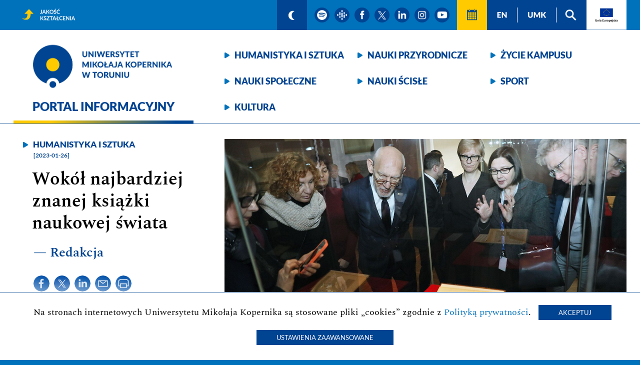

--- FILE ---
content_type: text/html; charset=UTF-8
request_url: https://portal.umk.pl/pl/article/wokol-najbardziej-znanej-ksiazki-naukowej-swiata
body_size: 52164
content:
<!doctype html>
<html lang="pl">

<head>
    <meta charset="utf-8">
    <meta name="viewport" content="width=device-width, initial-scale=1">
        <title>Wokół najbardziej znanej książki naukowej świata - Portal informacyjny - Uniwersytet Mikołaja Kopernika w Toruniu</title>
    <meta name="description" content="Wokół najbardziej znanej książki naukowej świata - Portal informacyjny, Uniwersytet Mikołaja Kopernika w Toruniu.">
    <meta name="robots" content="all">
    <meta name="google-site-verification" content="ZKhZFefFULyqorLWl5IybhOcdaIRf6JhvRar7FcyPOA" />
    <link rel="shortcut icon" href="/images/logo-umk-32.png" type="image/x-icon">
    <link rel="icon" href="/images/logo-umk-32.png" type="image/x-icon">
        <meta property="og:url" content="https://portal.umk.pl/pl/article/wokol-najbardziej-znanej-ksiazki-naukowej-swiata?utm_source=og&utm_medium=share&utm_campaign=wokol-najbardziej-1485" />
    <meta property="og:type" content="article" />
    <meta property="og:title" content="Wokół najbardziej znanej książki naukowej świata" />
    <meta property="og:description" content="Wokół najbardziej znanej książki naukowej świata" />
    <meta property="og:image" content="https://portal.umk.pl/uploads/wystawawokolderevolutionibuswratuszu-portal2.jpg" />
            <meta name="facebook-domain-verification" content="pmjr3koxrwq5a3hpfb44wpjlehgq3j" />
    
                <link href="/css/fontawesome/css/fontawesome-all.min.css" rel="stylesheet">
        <link rel="stylesheet" href="/css/styles.css?t=22085823">
            
    <link rel="stylesheet" href="/lib_js/tobi/css/tobi.css">

                                                                        

            
        
            

</head>

<body>
<ul class="skip-links">
    <li><a href="#ta11y">Przeskocz do narzędzi wspomagających</a></li>
    <li><a href="#nav">Przeskocz do menu kategorii</a></li>
    <li><a href="#main">Przeskocz do treści strony</a></li>
</ul>


<div id="pasek_gorny">
    <nav>

                	                                            
        <a id="doskonalosc" href="https://jakosc.umk.pl" ><img src="/images/ikonka-jakosc.png" alt="Jakość kształcenia"></a>

        <a id="ta11y"></a>
        <a class="ikonka granat" href="?mode=dark" ><img src="/images/ikonka-ksiezyc.png" alt="włącz tryb ciemny"></a>
        <!--a class="ikonka granat" href="/pl/page/for-hearing-impaired"><img src="/images/ikonka-ucho.png" alt="Strona dla niedosłyszących"></a-->
                <a class="ikonka kolo" target="_blank" href="https://open.spotify.com/show/5HUIwfiXfM0kKV719qbglW"><img src="/images/ikonka-spotify.png" alt="podcast spotify"></a>
        <a class="ikonka kolo" target="_blank" href="https://podcasts.google.com/feed/aHR0cHM6Ly9hbmNob3IuZm0vcy9kYWM4MWU4NC9wb2RjYXN0L3Jzcw?sa=X&ved=0CAIQ9sEGahcKEwjA3aH52-z-AhUAAAAAHQAAAAAQLw"><img src="/images/ikonka-google-podcasts.png" alt="podcast google"></a>
                <a class="ikonka kolo" target="_blank" href="https://pl-pl.facebook.com/UniwersytetMikolajaKopernika"><img src="/images/ikonka-facebook.png" alt="strona na facebook'u"></a>
        <a class="ikonka kolo" target="_blank" href="https://twitter.com/UMK_Torun"><img src="/images/ikonka-x.png" alt="strona na twitterze"></a>
        <a class="ikonka kolo" target="_blank" href="https://www.linkedin.com/school/uniwersytet-mikolaja-kopernika-w-toruniu/"><img src="/images/ikonka-linkedin.png" alt="strona na linkedin"></a>
        <a class="ikonka kolo" target="_blank" href="https://www.instagram.com/umktorun/"><img src="/images/ikonka-instagram.png" alt="strona na instagramie"></a>
        <a class="ikonka kolo" target="_blank" href="https://www.youtube.com/c/UMKTV-youtube"><img src="/images/ikonka-youtube.png" alt="kanał youtube"></a>
        <a class="ikonka kalendarz" href="/pl/events"><img src="/images/ikonka-kalendarz.png" alt="Wydarzenia"></a>
        <a class="ikonka granat kreska" href="/en"><img lang="en" src="/images/ikonka-en.png" alt="english version"></a>
        <a class="ikonka granat kreska" href="https://www.umk.pl"><img lang="en" src="/images/ikonka-umk.png" alt="Uniwersytet Mikołaja Kopernika w Toruniu"></a>
        <a class="ikonka granat" href="/pl/page/search"><img src="/images/ikonka-lupa.png" alt="szukaj"></a>
        <a id="ikonka_UE" href="#UE"><img src="/images/ikonka-UE-pl.png" alt="Unia Europejska"></a>
    </nav>
</div>
<header>
    <div>
        <div id="winieta">
            <a id="umk" href="https://portal.umk.pl/"><img id="logo" src="/images/logo-umk-pl.png" alt="Uniwersytet Mikołaja Kopernika w Toruniu" title="Logo Uniwersytet Mikołaja Kopernika w Toruniu">
                                    <strong class="h1">Portal informacyjny</strong>
                            </a>
        </div>
        <nav>
            <div id="nav">
                <a href="/pl/category/humanities-and-arts">Humanistyka i&nbsp;sztuka</a>
                <a href="/pl/category/natural-sciences">Nauki przyrodnicze</a>
                <a href="/pl/category/campus-life">Życie kampusu</a>
                <a href="/pl/category/social-sciences">Nauki społeczne</a>
                <a href="/pl/category/exact-sciences">Nauki ścisłe</a>
                <a href="/pl/category/sports">Sport</a>
                <a href="/pl/category/culture">Kultura</a>
            </div>
        </nav>
    </div>
    <div class="clear"></div>
</header>


<main id="main">

                    <article>
    <section>
                    <img class="zdjecie" src="/uploads/wystawawokolderevolutionibuswratuszu-portal2.jpg" alt="Dla szerokiej publiczności wystawa będzie otwarta od 22 lutego do 7 maja 2023 r. Lidzie patrzący na ksiażkkę w gablocie">
        
                <a class="kategoria" href="/pl/category/humanities-and-arts">Humanistyka i sztuka</a>
                <time datetime="2019-10-01">[2023-01-26]</time>
        <h1>Wokół najbardziej znanej książki naukowej świata</h1>
        <div class="autor">&mdash; Redakcja</div>
        <div class="ikonki">
            <a class="icon-share" target="_blank" href="https://www.facebook.com/sharer/sharer.php?u=https://portal.umk.pl/pl/article/wokol-najbardziej-znanej-ksiazki-naukowej-swiata%3Futm_source=facebook%26utm_medium=share%26utm_campaign=wokol-najbardziej-1485" target="_blank"><img src="/images/ikonka-facebook-niebieska.png" alt="udostępnij na facebook"></a>
            <a class="icon-share" target="_blank" href="https://twitter.com/intent/tweet?url=https://portal.umk.pl/pl/article/wokol-najbardziej-znanej-ksiazki-naukowej-swiata%3Futm_source=twitter%26utm_medium=share%26utm_campaign=wokol-najbardziej-1485&text=Wok%C3%B3%C5%82%20najbardziej%20znanej%20ksi%C4%85%C5%BCki%20naukowej%20%C5%9Bwiata"><img src="/images/ikonka-x-niebieska.png" alt="udostępnij na twitterze"></a>
            <a class="icon-share" target="_blank" href="https://www.linkedin.com/sharing/share-offsite/?url=https://portal.umk.pl/pl/article/wokol-najbardziej-znanej-ksiazki-naukowej-swiata%3Futm_source=twitter%26utm_medium=share%26utm_campaign=wokol-najbardziej-1485&text=Wok%C3%B3%C5%82%20najbardziej%20znanej%20ksi%C4%85%C5%BCki%20naukowej%20%C5%9Bwiata"><img src="/images/ikonka-linkedin-niebieska.png" alt="udostępnij na linkedin"></a>
            <a class="icon-share" href="mailto:?Subject=Wok%C3%B3%C5%82%20najbardziej%20znanej%20ksi%C4%85%C5%BCki%20naukowej%20%C5%9Bwiata&Body=https://portal.umk.pl/pl/article/wokol-najbardziej-znanej-ksiazki-naukowej-swiata?utm_source=mail%26utm_medium=share%26utm_campaign=wokol-najbardziej-1485"><img src="/images/ikonka-mail-niebieska.png" alt="wyślij mailem"></a>
            <a class="icon-share" href="javascript:window.print()"><img src="/images/ikonka-druk-niebieska.png" alt="wydrukuj"></a>
        </div>

    </section>
        <div class="pod-zdjeciem" aria-hidden="true">
        <div class="podpis-pod-zdjeciem">Dla szerokiej publiczności wystawa będzie otwarta od 22 lutego do 7 maja 2023 r.</div>
        <div class="autor-pod-zdjeciem">fot. Andrzej Romański</div>
    </div>
        <p class="lead">Obchodom 550. rocznicy urodzin Mikołaja Kopernika towarzyszy wystawa <span style="outline: currentcolor none medium;">"Ze wszech ksiąg najbardziej godna przeczytania... Wok&oacute;ł <em>De revolutionibus</em>", wsp&oacute;łorganizowana przez Bibliotekę Uniwersytecką.</span></p>
    <div class="field field-name-body field-type-text-with-summary field-label-above" style="outline: currentcolor none medium;">
<div class="field-items" style="outline: currentcolor none medium;">
<div class="field-item even" style="outline: currentcolor none medium;">
<p style="outline: currentcolor none medium;">Na wystawę, kt&oacute;ra gości we wnętrzach Ratusza Staromiejskiego w Toruniu, złożyły się najstarsze wydania dzieła Kopernika <em>De revolutionibus&hellip;</em>, w tym dwa pierwsze wydania norymberskie z 1543 r. Ponadto zaprezentowana została duża liczba bardzo cennych inkunabuł&oacute;w i starodruk&oacute;w, ilustrujących kontekst powstania dzieła życia astronoma <em>De revolutionibus orbium coelestium</em>, a także bogaty wyb&oacute;r r&oacute;żnych XX- wiecznych wydań najbardziej znanej książki naukowej na świecie. Całość zamyka bogaty pokaz grafik prezentujących ikonografię kopernikańską.</p>
<figure class="image"><img src="/uploads/img9678.jpg" alt="" />
<figcaption>Księga "De revolutionibus" zawiera wykład heliocentrycznej i heliostatycznej budowy wszechświata<br /><mark>fot. Andrzej Romański</mark></figcaption>
</figure>
<p>Ekspozycja jest prezentowana na dziedzińcu oraz w reprezentacyjnych salach toruńskiego Ratusza Staromiejskiego od 19 lutego &ndash; dla gości Światowego Kongresu Kopernikańskiego, a dla szerokiej publiczności &ndash; od 22 lutego do 7 maja 2023 r. Przygotowany został r&oacute;wnież katalog "Ze wszech ksiąg najbardziej godna przeczytania&hellip; Wok&oacute;ł De revolutionibus Mikołaja Kopernika" (Wydawnictwo Naukowe UMK, Toruń 2023).</p>
<p>Ekspozycja jest koprodukcją Muzeum Okręgowego w Toruniu, Biblioteki Uniwersyteckiej w Toruniu, Książnicy Kopernikańskiej w Toruniu oraz Archiwum Państwowego w Toruniu.</p>
</div>
</div>
</div>

</article>


    <section class="biale">
        <div class="pudelko">
            <a class="zasady-udostepniania" href="https://www.umk.pl/dla-mediow/zasady-udostepniania-tresci-z-Portalu-Informacyjnego-UMK.pdf"><img src="/images/Zasady-udostepniania-tresci-pl.png" alt="Zasady udostępniania treści"></a>
        </div>
    </section>


            <section class="biale">
            <h2>Galeria</h2>
            <div class="pudelko">
            <ul class="galeria">
                                    <li><a href="/uploads/galleries/176/5d44868.JPG"  class="lightbox"><img src="/uploads/galleries/176/min/5d44868.JPG" alt="Otwarcie wystawy Ze wszech ksiąg najbardziej godna przeczytania...  (18 lutego 2023, Ratusz) [fot. Andrzej Romański] Kliknij, aby powiększyć zdjęcie" caption="Otwarcie wystawy Ze wszech ksiąg najbardziej godna przeczytania...  (18 lutego 2023, Ratusz) [fot. Andrzej Romański]"></a></li><li><a href="/uploads/galleries/176/5d44874.JPG"  class="lightbox"><img src="/uploads/galleries/176/min/5d44874.JPG" alt="Otwarcie wystawy Ze wszech ksiąg najbardziej godna przeczytania...  (18 lutego 2023, Ratusz) [fot. Andrzej Romański] Kliknij, aby powiększyć zdjęcie" caption="Otwarcie wystawy Ze wszech ksiąg najbardziej godna przeczytania...  (18 lutego 2023, Ratusz) [fot. Andrzej Romański]"></a></li><li><a href="/uploads/galleries/176/5d44888.JPG"  class="lightbox"><img src="/uploads/galleries/176/min/5d44888.JPG" alt="Otwarcie wystawy Ze wszech ksiąg najbardziej godna przeczytania...  (18 lutego 2023, Ratusz) [fot. Andrzej Romański] Kliknij, aby powiększyć zdjęcie" caption="Otwarcie wystawy Ze wszech ksiąg najbardziej godna przeczytania...  (18 lutego 2023, Ratusz) [fot. Andrzej Romański]"></a></li><li><a href="/uploads/galleries/176/5d44898.JPG"  class="lightbox"><img src="/uploads/galleries/176/min/5d44898.JPG" alt="Otwarcie wystawy Ze wszech ksiąg najbardziej godna przeczytania...  (18 lutego 2023, Ratusz) [fot. Andrzej Romański] Kliknij, aby powiększyć zdjęcie" caption="Otwarcie wystawy Ze wszech ksiąg najbardziej godna przeczytania...  (18 lutego 2023, Ratusz) [fot. Andrzej Romański]"></a></li><li><a href="/uploads/galleries/176/5d44906.JPG"  class="lightbox"><img src="/uploads/galleries/176/min/5d44906.JPG" alt="Otwarcie wystawy Ze wszech ksiąg najbardziej godna przeczytania...  (18 lutego 2023, Ratusz) [fot. Andrzej Romański] Kliknij, aby powiększyć zdjęcie" caption="Otwarcie wystawy Ze wszech ksiąg najbardziej godna przeczytania...  (18 lutego 2023, Ratusz) [fot. Andrzej Romański]"></a></li><li><a href="/uploads/galleries/176/5d44910.JPG"  class="lightbox"><img src="/uploads/galleries/176/min/5d44910.JPG" alt="Otwarcie wystawy Ze wszech ksiąg najbardziej godna przeczytania...  (18 lutego 2023, Ratusz) [fot. Andrzej Romański] Kliknij, aby powiększyć zdjęcie" caption="Otwarcie wystawy Ze wszech ksiąg najbardziej godna przeczytania...  (18 lutego 2023, Ratusz) [fot. Andrzej Romański]"></a></li><li><a href="/uploads/galleries/176/5d44915.JPG"  class="lightbox"><img src="/uploads/galleries/176/min/5d44915.JPG" alt="Otwarcie wystawy Ze wszech ksiąg najbardziej godna przeczytania...  (18 lutego 2023, Ratusz) [fot. Andrzej Romański] Kliknij, aby powiększyć zdjęcie" caption="Otwarcie wystawy Ze wszech ksiąg najbardziej godna przeczytania...  (18 lutego 2023, Ratusz) [fot. Andrzej Romański]"></a></li><li><a href="/uploads/galleries/176/5d44918.JPG"  class="lightbox"><img src="/uploads/galleries/176/min/5d44918.JPG" alt="Otwarcie wystawy Ze wszech ksiąg najbardziej godna przeczytania...  (18 lutego 2023, Ratusz) [fot. Andrzej Romański] Kliknij, aby powiększyć zdjęcie" caption="Otwarcie wystawy Ze wszech ksiąg najbardziej godna przeczytania...  (18 lutego 2023, Ratusz) [fot. Andrzej Romański]"></a></li><li><a href="/uploads/galleries/176/5d44919.JPG"  class="lightbox"><img src="/uploads/galleries/176/min/5d44919.JPG" alt="Otwarcie wystawy Ze wszech ksiąg najbardziej godna przeczytania...  (18 lutego 2023, Ratusz) [fot. Andrzej Romański] Kliknij, aby powiększyć zdjęcie" caption="Otwarcie wystawy Ze wszech ksiąg najbardziej godna przeczytania...  (18 lutego 2023, Ratusz) [fot. Andrzej Romański]"></a></li><li><a href="/uploads/galleries/176/5d44922.JPG"  class="lightbox"><img src="/uploads/galleries/176/min/5d44922.JPG" alt="Otwarcie wystawy Ze wszech ksiąg najbardziej godna przeczytania...  (18 lutego 2023, Ratusz) [fot. Andrzej Romański] Kliknij, aby powiększyć zdjęcie" caption="Otwarcie wystawy Ze wszech ksiąg najbardziej godna przeczytania...  (18 lutego 2023, Ratusz) [fot. Andrzej Romański]"></a></li><li><a href="/uploads/galleries/176/5d44923.JPG"  class="lightbox"><img src="/uploads/galleries/176/min/5d44923.JPG" alt="Otwarcie wystawy Ze wszech ksiąg najbardziej godna przeczytania...  (18 lutego 2023, Ratusz) [fot. Andrzej Romański] Kliknij, aby powiększyć zdjęcie" caption="Otwarcie wystawy Ze wszech ksiąg najbardziej godna przeczytania...  (18 lutego 2023, Ratusz) [fot. Andrzej Romański]"></a></li><li><a href="/uploads/galleries/176/5d44928.JPG"  class="lightbox"><img src="/uploads/galleries/176/min/5d44928.JPG" alt="Otwarcie wystawy Ze wszech ksiąg najbardziej godna przeczytania...  (18 lutego 2023, Ratusz) [fot. Andrzej Romański] Kliknij, aby powiększyć zdjęcie" caption="Otwarcie wystawy Ze wszech ksiąg najbardziej godna przeczytania...  (18 lutego 2023, Ratusz) [fot. Andrzej Romański]"></a></li><li><a href="/uploads/galleries/176/5d44936.JPG"  class="lightbox"><img src="/uploads/galleries/176/min/5d44936.JPG" alt="Otwarcie wystawy Ze wszech ksiąg najbardziej godna przeczytania...  (18 lutego 2023, Ratusz) [fot. Andrzej Romański] Kliknij, aby powiększyć zdjęcie" caption="Otwarcie wystawy Ze wszech ksiąg najbardziej godna przeczytania...  (18 lutego 2023, Ratusz) [fot. Andrzej Romański]"></a></li><li><a href="/uploads/galleries/176/5d44938.JPG"  class="lightbox"><img src="/uploads/galleries/176/min/5d44938.JPG" alt="Otwarcie wystawy Ze wszech ksiąg najbardziej godna przeczytania...  (18 lutego 2023, Ratusz) [fot. Andrzej Romański] Kliknij, aby powiększyć zdjęcie" caption="Otwarcie wystawy Ze wszech ksiąg najbardziej godna przeczytania...  (18 lutego 2023, Ratusz) [fot. Andrzej Romański]"></a></li><li><a href="/uploads/galleries/176/5d44940.JPG"  class="lightbox"><img src="/uploads/galleries/176/min/5d44940.JPG" alt="Otwarcie wystawy Ze wszech ksiąg najbardziej godna przeczytania...  (18 lutego 2023, Ratusz) [fot. Andrzej Romański] Kliknij, aby powiększyć zdjęcie" caption="Otwarcie wystawy Ze wszech ksiąg najbardziej godna przeczytania...  (18 lutego 2023, Ratusz) [fot. Andrzej Romański]"></a></li><li><a href="/uploads/galleries/176/5d44943.JPG"  class="lightbox"><img src="/uploads/galleries/176/min/5d44943.JPG" alt="Otwarcie wystawy Ze wszech ksiąg najbardziej godna przeczytania...  (18 lutego 2023, Ratusz) [fot. Andrzej Romański] Kliknij, aby powiększyć zdjęcie" caption="Otwarcie wystawy Ze wszech ksiąg najbardziej godna przeczytania...  (18 lutego 2023, Ratusz) [fot. Andrzej Romański]"></a></li><li><a href="/uploads/galleries/176/5d44945.JPG"  class="lightbox"><img src="/uploads/galleries/176/min/5d44945.JPG" alt="Otwarcie wystawy Ze wszech ksiąg najbardziej godna przeczytania...  (18 lutego 2023, Ratusz) [fot. Andrzej Romański] Kliknij, aby powiększyć zdjęcie" caption="Otwarcie wystawy Ze wszech ksiąg najbardziej godna przeczytania...  (18 lutego 2023, Ratusz) [fot. Andrzej Romański]"></a></li><li><a href="/uploads/galleries/176/5d44949.JPG"  class="lightbox"><img src="/uploads/galleries/176/min/5d44949.JPG" alt="Otwarcie wystawy Ze wszech ksiąg najbardziej godna przeczytania...  (18 lutego 2023, Ratusz) [fot. Andrzej Romański] Kliknij, aby powiększyć zdjęcie" caption="Otwarcie wystawy Ze wszech ksiąg najbardziej godna przeczytania...  (18 lutego 2023, Ratusz) [fot. Andrzej Romański]"></a></li><li><a href="/uploads/galleries/176/5d44950.JPG"  class="lightbox"><img src="/uploads/galleries/176/min/5d44950.JPG" alt="Otwarcie wystawy Ze wszech ksiąg najbardziej godna przeczytania...  (18 lutego 2023, Ratusz) [fot. Andrzej Romański] Kliknij, aby powiększyć zdjęcie" caption="Otwarcie wystawy Ze wszech ksiąg najbardziej godna przeczytania...  (18 lutego 2023, Ratusz) [fot. Andrzej Romański]"></a></li><li><a href="/uploads/galleries/176/5d44954.JPG"  class="lightbox"><img src="/uploads/galleries/176/min/5d44954.JPG" alt="Otwarcie wystawy Ze wszech ksiąg najbardziej godna przeczytania...  (18 lutego 2023, Ratusz) [fot. Andrzej Romański] Kliknij, aby powiększyć zdjęcie" caption="Otwarcie wystawy Ze wszech ksiąg najbardziej godna przeczytania...  (18 lutego 2023, Ratusz) [fot. Andrzej Romański]"></a></li><li><a href="/uploads/galleries/176/5d44962.JPG"  class="lightbox"><img src="/uploads/galleries/176/min/5d44962.JPG" alt="Otwarcie wystawy Ze wszech ksiąg najbardziej godna przeczytania...  (18 lutego 2023, Ratusz) [fot. Andrzej Romański] Kliknij, aby powiększyć zdjęcie" caption="Otwarcie wystawy Ze wszech ksiąg najbardziej godna przeczytania...  (18 lutego 2023, Ratusz) [fot. Andrzej Romański]"></a></li><li><a href="/uploads/galleries/176/5d44965.JPG"  class="lightbox"><img src="/uploads/galleries/176/min/5d44965.JPG" alt="Otwarcie wystawy Ze wszech ksiąg najbardziej godna przeczytania...  (18 lutego 2023, Ratusz) [fot. Andrzej Romański] Kliknij, aby powiększyć zdjęcie" caption="Otwarcie wystawy Ze wszech ksiąg najbardziej godna przeczytania...  (18 lutego 2023, Ratusz) [fot. Andrzej Romański]"></a></li><li><a href="/uploads/galleries/176/5d44967.JPG"  class="lightbox"><img src="/uploads/galleries/176/min/5d44967.JPG" alt="Otwarcie wystawy Ze wszech ksiąg najbardziej godna przeczytania...  (18 lutego 2023, Ratusz) [fot. Andrzej Romański] Kliknij, aby powiększyć zdjęcie" caption="Otwarcie wystawy Ze wszech ksiąg najbardziej godna przeczytania...  (18 lutego 2023, Ratusz) [fot. Andrzej Romański]"></a></li><li><a href="/uploads/galleries/176/5d44976.JPG"  class="lightbox"><img src="/uploads/galleries/176/min/5d44976.JPG" alt="Otwarcie wystawy Ze wszech ksiąg najbardziej godna przeczytania...  (18 lutego 2023, Ratusz) [fot. Andrzej Romański] Kliknij, aby powiększyć zdjęcie" caption="Otwarcie wystawy Ze wszech ksiąg najbardziej godna przeczytania...  (18 lutego 2023, Ratusz) [fot. Andrzej Romański]"></a></li><li><a href="/uploads/galleries/176/5d44985.JPG"  class="lightbox"><img src="/uploads/galleries/176/min/5d44985.JPG" alt="Otwarcie wystawy Ze wszech ksiąg najbardziej godna przeczytania...  (18 lutego 2023, Ratusz) [fot. Andrzej Romański] Kliknij, aby powiększyć zdjęcie" caption="Otwarcie wystawy Ze wszech ksiąg najbardziej godna przeczytania...  (18 lutego 2023, Ratusz) [fot. Andrzej Romański]"></a></li><li><a href="/uploads/galleries/176/5d44995.JPG"  class="lightbox"><img src="/uploads/galleries/176/min/5d44995.JPG" alt="Otwarcie wystawy Ze wszech ksiąg najbardziej godna przeczytania...  (18 lutego 2023, Ratusz) [fot. Andrzej Romański] Kliknij, aby powiększyć zdjęcie" caption="Otwarcie wystawy Ze wszech ksiąg najbardziej godna przeczytania...  (18 lutego 2023, Ratusz) [fot. Andrzej Romański]"></a></li><li><a href="/uploads/galleries/176/5d44997.JPG"  class="lightbox"><img src="/uploads/galleries/176/min/5d44997.JPG" alt="Otwarcie wystawy Ze wszech ksiąg najbardziej godna przeczytania...  (18 lutego 2023, Ratusz) [fot. Andrzej Romański] Kliknij, aby powiększyć zdjęcie" caption="Otwarcie wystawy Ze wszech ksiąg najbardziej godna przeczytania...  (18 lutego 2023, Ratusz) [fot. Andrzej Romański]"></a></li><li><a href="/uploads/galleries/176/5d44999.JPG"  class="lightbox"><img src="/uploads/galleries/176/min/5d44999.JPG" alt="Otwarcie wystawy Ze wszech ksiąg najbardziej godna przeczytania...  (18 lutego 2023, Ratusz) [fot. Andrzej Romański] Kliknij, aby powiększyć zdjęcie" caption="Otwarcie wystawy Ze wszech ksiąg najbardziej godna przeczytania...  (18 lutego 2023, Ratusz) [fot. Andrzej Romański]"></a></li><li><a href="/uploads/galleries/176/5d45003.JPG"  class="lightbox"><img src="/uploads/galleries/176/min/5d45003.JPG" alt="Otwarcie wystawy Ze wszech ksiąg najbardziej godna przeczytania...  (18 lutego 2023, Ratusz) [fot. Andrzej Romański] Kliknij, aby powiększyć zdjęcie" caption="Otwarcie wystawy Ze wszech ksiąg najbardziej godna przeczytania...  (18 lutego 2023, Ratusz) [fot. Andrzej Romański]"></a></li><li><a href="/uploads/galleries/176/5d45006.JPG"  class="lightbox"><img src="/uploads/galleries/176/min/5d45006.JPG" alt="Otwarcie wystawy Ze wszech ksiąg najbardziej godna przeczytania...  (18 lutego 2023, Ratusz) [fot. Andrzej Romański] Kliknij, aby powiększyć zdjęcie" caption="Otwarcie wystawy Ze wszech ksiąg najbardziej godna przeczytania...  (18 lutego 2023, Ratusz) [fot. Andrzej Romański]"></a></li><li><a href="/uploads/galleries/176/5d45014.JPG"  class="lightbox"><img src="/uploads/galleries/176/min/5d45014.JPG" alt="Otwarcie wystawy Ze wszech ksiąg najbardziej godna przeczytania...  (18 lutego 2023, Ratusz) [fot. Andrzej Romański] Kliknij, aby powiększyć zdjęcie" caption="Otwarcie wystawy Ze wszech ksiąg najbardziej godna przeczytania...  (18 lutego 2023, Ratusz) [fot. Andrzej Romański]"></a></li><li><a href="/uploads/galleries/176/5d45015.JPG"  class="lightbox"><img src="/uploads/galleries/176/min/5d45015.JPG" alt="Otwarcie wystawy Ze wszech ksiąg najbardziej godna przeczytania...  (18 lutego 2023, Ratusz) [fot. Andrzej Romański] Kliknij, aby powiększyć zdjęcie" caption="Otwarcie wystawy Ze wszech ksiąg najbardziej godna przeczytania...  (18 lutego 2023, Ratusz) [fot. Andrzej Romański]"></a></li><li><a href="/uploads/galleries/176/5d450172.JPG"  class="lightbox"><img src="/uploads/galleries/176/min/5d450172.JPG" alt="Otwarcie wystawy Ze wszech ksiąg najbardziej godna przeczytania...  (18 lutego 2023, Ratusz) [fot. Andrzej Romański] Kliknij, aby powiększyć zdjęcie" caption="Otwarcie wystawy Ze wszech ksiąg najbardziej godna przeczytania...  (18 lutego 2023, Ratusz) [fot. Andrzej Romański]"></a></li><li><a href="/uploads/galleries/176/5d45030.JPG"  class="lightbox"><img src="/uploads/galleries/176/min/5d45030.JPG" alt="Otwarcie wystawy Ze wszech ksiąg najbardziej godna przeczytania...  (18 lutego 2023, Ratusz) [fot. Andrzej Romański] Kliknij, aby powiększyć zdjęcie" caption="Otwarcie wystawy Ze wszech ksiąg najbardziej godna przeczytania...  (18 lutego 2023, Ratusz) [fot. Andrzej Romański]"></a></li><li><a href="/uploads/galleries/176/5d45033.JPG"  class="lightbox"><img src="/uploads/galleries/176/min/5d45033.JPG" alt="Otwarcie wystawy Ze wszech ksiąg najbardziej godna przeczytania...  (18 lutego 2023, Ratusz) [fot. Andrzej Romański] Kliknij, aby powiększyć zdjęcie" caption="Otwarcie wystawy Ze wszech ksiąg najbardziej godna przeczytania...  (18 lutego 2023, Ratusz) [fot. Andrzej Romański]"></a></li><li><a href="/uploads/galleries/176/5d45044.JPG"  class="lightbox"><img src="/uploads/galleries/176/min/5d45044.JPG" alt="Otwarcie wystawy Ze wszech ksiąg najbardziej godna przeczytania...  (18 lutego 2023, Ratusz) [fot. Andrzej Romański] Kliknij, aby powiększyć zdjęcie" caption="Otwarcie wystawy Ze wszech ksiąg najbardziej godna przeczytania...  (18 lutego 2023, Ratusz) [fot. Andrzej Romański]"></a></li><li><a href="/uploads/galleries/176/5d45050.JPG"  class="lightbox"><img src="/uploads/galleries/176/min/5d45050.JPG" alt="Otwarcie wystawy Ze wszech ksiąg najbardziej godna przeczytania...  (18 lutego 2023, Ratusz) [fot. Andrzej Romański] Kliknij, aby powiększyć zdjęcie" caption="Otwarcie wystawy Ze wszech ksiąg najbardziej godna przeczytania...  (18 lutego 2023, Ratusz) [fot. Andrzej Romański]"></a></li><li><a href="/uploads/galleries/176/5d45056.JPG"  class="lightbox"><img src="/uploads/galleries/176/min/5d45056.JPG" alt="Otwarcie wystawy Ze wszech ksiąg najbardziej godna przeczytania...  (18 lutego 2023, Ratusz) [fot. Andrzej Romański] Kliknij, aby powiększyć zdjęcie" caption="Otwarcie wystawy Ze wszech ksiąg najbardziej godna przeczytania...  (18 lutego 2023, Ratusz) [fot. Andrzej Romański]"></a></li><li><a href="/uploads/galleries/176/5d45057.JPG"  class="lightbox"><img src="/uploads/galleries/176/min/5d45057.JPG" alt="Otwarcie wystawy Ze wszech ksiąg najbardziej godna przeczytania...  (18 lutego 2023, Ratusz) [fot. Andrzej Romański] Kliknij, aby powiększyć zdjęcie" caption="Otwarcie wystawy Ze wszech ksiąg najbardziej godna przeczytania...  (18 lutego 2023, Ratusz) [fot. Andrzej Romański]"></a></li><li><a href="/uploads/galleries/176/5d45058.JPG"  class="lightbox"><img src="/uploads/galleries/176/min/5d45058.JPG" alt="Otwarcie wystawy Ze wszech ksiąg najbardziej godna przeczytania...  (18 lutego 2023, Ratusz) [fot. Andrzej Romański] Kliknij, aby powiększyć zdjęcie" caption="Otwarcie wystawy Ze wszech ksiąg najbardziej godna przeczytania...  (18 lutego 2023, Ratusz) [fot. Andrzej Romański]"></a></li><li><a href="/uploads/galleries/176/5d45060.JPG"  class="lightbox"><img src="/uploads/galleries/176/min/5d45060.JPG" alt="Otwarcie wystawy Ze wszech ksiąg najbardziej godna przeczytania...  (18 lutego 2023, Ratusz) [fot. Andrzej Romański] Kliknij, aby powiększyć zdjęcie" caption="Otwarcie wystawy Ze wszech ksiąg najbardziej godna przeczytania...  (18 lutego 2023, Ratusz) [fot. Andrzej Romański]"></a></li><li><a href="/uploads/galleries/176/5d45077.JPG"  class="lightbox"><img src="/uploads/galleries/176/min/5d45077.JPG" alt="Otwarcie wystawy Ze wszech ksiąg najbardziej godna przeczytania...  (18 lutego 2023, Ratusz) [fot. Andrzej Romański] Kliknij, aby powiększyć zdjęcie" caption="Otwarcie wystawy Ze wszech ksiąg najbardziej godna przeczytania...  (18 lutego 2023, Ratusz) [fot. Andrzej Romański]"></a></li><li><a href="/uploads/galleries/176/5d45088.JPG"  class="lightbox"><img src="/uploads/galleries/176/min/5d45088.JPG" alt="Otwarcie wystawy Ze wszech ksiąg najbardziej godna przeczytania...  (18 lutego 2023, Ratusz) [fot. Andrzej Romański] Kliknij, aby powiększyć zdjęcie" caption="Otwarcie wystawy Ze wszech ksiąg najbardziej godna przeczytania...  (18 lutego 2023, Ratusz) [fot. Andrzej Romański]"></a></li><li><a href="/uploads/galleries/176/5d45089.JPG"  class="lightbox"><img src="/uploads/galleries/176/min/5d45089.JPG" alt="Otwarcie wystawy Ze wszech ksiąg najbardziej godna przeczytania...  (18 lutego 2023, Ratusz) [fot. Andrzej Romański] Kliknij, aby powiększyć zdjęcie" caption="Otwarcie wystawy Ze wszech ksiąg najbardziej godna przeczytania...  (18 lutego 2023, Ratusz) [fot. Andrzej Romański]"></a></li><li><a href="/uploads/galleries/176/5d45096.JPG"  class="lightbox"><img src="/uploads/galleries/176/min/5d45096.JPG" alt="Otwarcie wystawy Ze wszech ksiąg najbardziej godna przeczytania...  (18 lutego 2023, Ratusz) [fot. Andrzej Romański] Kliknij, aby powiększyć zdjęcie" caption="Otwarcie wystawy Ze wszech ksiąg najbardziej godna przeczytania...  (18 lutego 2023, Ratusz) [fot. Andrzej Romański]"></a></li><li><a href="/uploads/galleries/176/5d45099.JPG"  class="lightbox"><img src="/uploads/galleries/176/min/5d45099.JPG" alt="Otwarcie wystawy Ze wszech ksiąg najbardziej godna przeczytania...  (18 lutego 2023, Ratusz) [fot. Andrzej Romański] Kliknij, aby powiększyć zdjęcie" caption="Otwarcie wystawy Ze wszech ksiąg najbardziej godna przeczytania...  (18 lutego 2023, Ratusz) [fot. Andrzej Romański]"></a></li><li><a href="/uploads/galleries/176/5d45109.JPG"  class="lightbox"><img src="/uploads/galleries/176/min/5d45109.JPG" alt="Otwarcie wystawy Ze wszech ksiąg najbardziej godna przeczytania...  (18 lutego 2023, Ratusz) [fot. Andrzej Romański] Kliknij, aby powiększyć zdjęcie" caption="Otwarcie wystawy Ze wszech ksiąg najbardziej godna przeczytania...  (18 lutego 2023, Ratusz) [fot. Andrzej Romański]"></a></li><li><a href="/uploads/galleries/176/5d45113.JPG"  class="lightbox"><img src="/uploads/galleries/176/min/5d45113.JPG" alt="Otwarcie wystawy Ze wszech ksiąg najbardziej godna przeczytania...  (18 lutego 2023, Ratusz) [fot. Andrzej Romański] Kliknij, aby powiększyć zdjęcie" caption="Otwarcie wystawy Ze wszech ksiąg najbardziej godna przeczytania...  (18 lutego 2023, Ratusz) [fot. Andrzej Romański]"></a></li><li><a href="/uploads/galleries/176/5d45114.JPG"  class="lightbox"><img src="/uploads/galleries/176/min/5d45114.JPG" alt="Otwarcie wystawy Ze wszech ksiąg najbardziej godna przeczytania...  (18 lutego 2023, Ratusz) [fot. Andrzej Romański] Kliknij, aby powiększyć zdjęcie" caption="Otwarcie wystawy Ze wszech ksiąg najbardziej godna przeczytania...  (18 lutego 2023, Ratusz) [fot. Andrzej Romański]"></a></li><li><a href="/uploads/galleries/176/5d45117.JPG"  class="lightbox"><img src="/uploads/galleries/176/min/5d45117.JPG" alt="Otwarcie wystawy Ze wszech ksiąg najbardziej godna przeczytania...  (18 lutego 2023, Ratusz) [fot. Andrzej Romański] Kliknij, aby powiększyć zdjęcie" caption="Otwarcie wystawy Ze wszech ksiąg najbardziej godna przeczytania...  (18 lutego 2023, Ratusz) [fot. Andrzej Romański]"></a></li><li><a href="/uploads/galleries/176/5d45124.JPG"  class="lightbox"><img src="/uploads/galleries/176/min/5d45124.JPG" alt="Otwarcie wystawy Ze wszech ksiąg najbardziej godna przeczytania...  (18 lutego 2023, Ratusz) [fot. Andrzej Romański] Kliknij, aby powiększyć zdjęcie" caption="Otwarcie wystawy Ze wszech ksiąg najbardziej godna przeczytania...  (18 lutego 2023, Ratusz) [fot. Andrzej Romański]"></a></li><li><a href="/uploads/galleries/176/5d45128.JPG"  class="lightbox"><img src="/uploads/galleries/176/min/5d45128.JPG" alt="Otwarcie wystawy Ze wszech ksiąg najbardziej godna przeczytania...  (18 lutego 2023, Ratusz) [fot. Andrzej Romański] Kliknij, aby powiększyć zdjęcie" caption="Otwarcie wystawy Ze wszech ksiąg najbardziej godna przeczytania...  (18 lutego 2023, Ratusz) [fot. Andrzej Romański]"></a></li><li><a href="/uploads/galleries/176/5d45129.JPG"  class="lightbox"><img src="/uploads/galleries/176/min/5d45129.JPG" alt="Otwarcie wystawy Ze wszech ksiąg najbardziej godna przeczytania...  (18 lutego 2023, Ratusz) [fot. Andrzej Romański] Kliknij, aby powiększyć zdjęcie" caption="Otwarcie wystawy Ze wszech ksiąg najbardziej godna przeczytania...  (18 lutego 2023, Ratusz) [fot. Andrzej Romański]"></a></li><li><a href="/uploads/galleries/176/5d45134.JPG"  class="lightbox"><img src="/uploads/galleries/176/min/5d45134.JPG" alt="Otwarcie wystawy Ze wszech ksiąg najbardziej godna przeczytania...  (18 lutego 2023, Ratusz) [fot. Andrzej Romański] Kliknij, aby powiększyć zdjęcie" caption="Otwarcie wystawy Ze wszech ksiąg najbardziej godna przeczytania...  (18 lutego 2023, Ratusz) [fot. Andrzej Romański]"></a></li><li><a href="/uploads/galleries/176/5d45138.JPG"  class="lightbox"><img src="/uploads/galleries/176/min/5d45138.JPG" alt="Otwarcie wystawy Ze wszech ksiąg najbardziej godna przeczytania...  (18 lutego 2023, Ratusz) [fot. Andrzej Romański] Kliknij, aby powiększyć zdjęcie" caption="Otwarcie wystawy Ze wszech ksiąg najbardziej godna przeczytania...  (18 lutego 2023, Ratusz) [fot. Andrzej Romański]"></a></li><li><a href="/uploads/galleries/176/5d45139.JPG"  class="lightbox"><img src="/uploads/galleries/176/min/5d45139.JPG" alt="Otwarcie wystawy Ze wszech ksiąg najbardziej godna przeczytania...  (18 lutego 2023, Ratusz) [fot. Andrzej Romański] Kliknij, aby powiększyć zdjęcie" caption="Otwarcie wystawy Ze wszech ksiąg najbardziej godna przeczytania...  (18 lutego 2023, Ratusz) [fot. Andrzej Romański]"></a></li><li><a href="/uploads/galleries/176/5d45140.JPG"  class="lightbox"><img src="/uploads/galleries/176/min/5d45140.JPG" alt="Otwarcie wystawy Ze wszech ksiąg najbardziej godna przeczytania...  (18 lutego 2023, Ratusz) [fot. Andrzej Romański] Kliknij, aby powiększyć zdjęcie" caption="Otwarcie wystawy Ze wszech ksiąg najbardziej godna przeczytania...  (18 lutego 2023, Ratusz) [fot. Andrzej Romański]"></a></li><li><a href="/uploads/galleries/176/5d45141.JPG"  class="lightbox"><img src="/uploads/galleries/176/min/5d45141.JPG" alt="Otwarcie wystawy Ze wszech ksiąg najbardziej godna przeczytania...  (18 lutego 2023, Ratusz) [fot. Andrzej Romański] Kliknij, aby powiększyć zdjęcie" caption="Otwarcie wystawy Ze wszech ksiąg najbardziej godna przeczytania...  (18 lutego 2023, Ratusz) [fot. Andrzej Romański]"></a></li><li><a href="/uploads/galleries/176/5d45143.JPG"  class="lightbox"><img src="/uploads/galleries/176/min/5d45143.JPG" alt="Otwarcie wystawy Ze wszech ksiąg najbardziej godna przeczytania...  (18 lutego 2023, Ratusz) [fot. Andrzej Romański] Kliknij, aby powiększyć zdjęcie" caption="Otwarcie wystawy Ze wszech ksiąg najbardziej godna przeczytania...  (18 lutego 2023, Ratusz) [fot. Andrzej Romański]"></a></li><li><a href="/uploads/galleries/176/5d45145.JPG"  class="lightbox"><img src="/uploads/galleries/176/min/5d45145.JPG" alt="Otwarcie wystawy Ze wszech ksiąg najbardziej godna przeczytania...  (18 lutego 2023, Ratusz) [fot. Andrzej Romański] Kliknij, aby powiększyć zdjęcie" caption="Otwarcie wystawy Ze wszech ksiąg najbardziej godna przeczytania...  (18 lutego 2023, Ratusz) [fot. Andrzej Romański]"></a></li><li><a href="/uploads/galleries/176/5d45146.JPG"  class="lightbox"><img src="/uploads/galleries/176/min/5d45146.JPG" alt="Otwarcie wystawy Ze wszech ksiąg najbardziej godna przeczytania...  (18 lutego 2023, Ratusz) [fot. Andrzej Romański] Kliknij, aby powiększyć zdjęcie" caption="Otwarcie wystawy Ze wszech ksiąg najbardziej godna przeczytania...  (18 lutego 2023, Ratusz) [fot. Andrzej Romański]"></a></li><li><a href="/uploads/galleries/176/5d45147.JPG"  class="lightbox"><img src="/uploads/galleries/176/min/5d45147.JPG" alt="Otwarcie wystawy Ze wszech ksiąg najbardziej godna przeczytania...  (18 lutego 2023, Ratusz) [fot. Andrzej Romański] Kliknij, aby powiększyć zdjęcie" caption="Otwarcie wystawy Ze wszech ksiąg najbardziej godna przeczytania...  (18 lutego 2023, Ratusz) [fot. Andrzej Romański]"></a></li><li><a href="/uploads/galleries/176/5d45161.JPG"  class="lightbox"><img src="/uploads/galleries/176/min/5d45161.JPG" alt="Otwarcie wystawy Ze wszech ksiąg najbardziej godna przeczytania...  (18 lutego 2023, Ratusz) [fot. Andrzej Romański] Kliknij, aby powiększyć zdjęcie" caption="Otwarcie wystawy Ze wszech ksiąg najbardziej godna przeczytania...  (18 lutego 2023, Ratusz) [fot. Andrzej Romański]"></a></li><li><a href="/uploads/galleries/176/5d45180.JPG"  class="lightbox"><img src="/uploads/galleries/176/min/5d45180.JPG" alt="Otwarcie wystawy Ze wszech ksiąg najbardziej godna przeczytania...  (18 lutego 2023, Ratusz) [fot. Andrzej Romański] Kliknij, aby powiększyć zdjęcie" caption="Otwarcie wystawy Ze wszech ksiąg najbardziej godna przeczytania...  (18 lutego 2023, Ratusz) [fot. Andrzej Romański]"></a></li><li><a href="/uploads/galleries/176/5d45183.JPG"  class="lightbox"><img src="/uploads/galleries/176/min/5d45183.JPG" alt="Otwarcie wystawy Ze wszech ksiąg najbardziej godna przeczytania...  (18 lutego 2023, Ratusz) [fot. Andrzej Romański] Kliknij, aby powiększyć zdjęcie" caption="Otwarcie wystawy Ze wszech ksiąg najbardziej godna przeczytania...  (18 lutego 2023, Ratusz) [fot. Andrzej Romański]"></a></li><li><a href="/uploads/galleries/176/5d45188.JPG"  class="lightbox"><img src="/uploads/galleries/176/min/5d45188.JPG" alt="Otwarcie wystawy Ze wszech ksiąg najbardziej godna przeczytania...  (18 lutego 2023, Ratusz) [fot. Andrzej Romański] Kliknij, aby powiększyć zdjęcie" caption="Otwarcie wystawy Ze wszech ksiąg najbardziej godna przeczytania...  (18 lutego 2023, Ratusz) [fot. Andrzej Romański]"></a></li><li><a href="/uploads/galleries/176/5d45202.JPG"  class="lightbox"><img src="/uploads/galleries/176/min/5d45202.JPG" alt="Otwarcie wystawy Ze wszech ksiąg najbardziej godna przeczytania...  (18 lutego 2023, Ratusz) [fot. Andrzej Romański] Kliknij, aby powiększyć zdjęcie" caption="Otwarcie wystawy Ze wszech ksiąg najbardziej godna przeczytania...  (18 lutego 2023, Ratusz) [fot. Andrzej Romański]"></a></li><li><a href="/uploads/galleries/176/5d45205.JPG"  class="lightbox"><img src="/uploads/galleries/176/min/5d45205.JPG" alt="Otwarcie wystawy Ze wszech ksiąg najbardziej godna przeczytania...  (18 lutego 2023, Ratusz) [fot. Andrzej Romański] Kliknij, aby powiększyć zdjęcie" caption="Otwarcie wystawy Ze wszech ksiąg najbardziej godna przeczytania...  (18 lutego 2023, Ratusz) [fot. Andrzej Romański]"></a></li><li><a href="/uploads/galleries/176/5d45208.JPG"  class="lightbox"><img src="/uploads/galleries/176/min/5d45208.JPG" alt="Otwarcie wystawy Ze wszech ksiąg najbardziej godna przeczytania...  (18 lutego 2023, Ratusz) [fot. Andrzej Romański] Kliknij, aby powiększyć zdjęcie" caption="Otwarcie wystawy Ze wszech ksiąg najbardziej godna przeczytania...  (18 lutego 2023, Ratusz) [fot. Andrzej Romański]"></a></li>                            </ul>
            </div>
        </section>
                                                                                            <div class="biale">
        <div class="pudelko">
                                                    <a href="https://kopernik550.umk.pl">
                    <img  class="logo-pod-artykulem" src="/images/logo-SKK-pl.png" alt="Strona internetowa Światowego Kongresu Kopernikańskiego">
                </a>
                                </div>
    </div>
    
        <div class="biale">
            <div class="pudelko">
                <div class="under-article left-side">
                    <div>
                        <a class="icon-share" target="_blank" href="https://www.facebook.com/sharer/sharer.php?u=https://portal.umk.pl/pl/article/wokol-najbardziej-znanej-ksiazki-naukowej-swiata%3Futm_source=facebook%26utm_medium=share%26utm_campaign=wokol-najbardziej-1485" target="_blank"><img src="/images/ikonka-facebook-niebieska.png" alt="udostępnij na facebook"></a>
                        <a class="icon-share" target="_blank" href="https://twitter.com/intent/tweet?url=https://portal.umk.pl/pl/article/wokol-najbardziej-znanej-ksiazki-naukowej-swiata%3Futm_source=twitter%26utm_medium=share%26utm_campaign=wokol-najbardziej-1485&text=Wok%C3%B3%C5%82%20najbardziej%20znanej%20ksi%C4%85%C5%BCki%20naukowej%20%C5%9Bwiata" target="_blank"><img src="/images/ikonka-x-niebieska.png" alt="udostępnij na twitterze"></a>
                        <a class="icon-share" target="_blank" href="https://www.linkedin.com/sharing/share-offsite/?url=https://portal.umk.pl/pl/article/wokol-najbardziej-znanej-ksiazki-naukowej-swiata%3Futm_source=twitter%26utm_medium=share%26utm_campaign=wokol-najbardziej-1485&text=Wok%C3%B3%C5%82%20najbardziej%20znanej%20ksi%C4%85%C5%BCki%20naukowej%20%C5%9Bwiata" target="_blank"><img src="/images/ikonka-linkedin-niebieska.png" alt="udostępnij na linkedin"></a>
                        <a class="icon-share" href="mailto:?Subject=Wok%C3%B3%C5%82%20najbardziej%20znanej%20ksi%C4%85%C5%BCki%20naukowej%20%C5%9Bwiata&Body=https://portal.umk.pl/pl/article/wokol-najbardziej-znanej-ksiazki-naukowej-swiata?utm_source=mail%26utm_medium=share%26utm_campaign=wokol-najbardziej-1485"><img src="/images/ikonka-mail-niebieska.png" alt="wyślij mailem"></a>
                        <a class="icon-share" href="javascript:window.print()"><img src="/images/ikonka-druk-niebieska.png" alt="wydrukuj"></a>
                    </div>
                </div>
                <div class="under-article right-side col-sm-6">
                                    </div>
            </div>
        </div>


        <section class="poziome">
        <h2>Powiązane artykuły</h2>
                                                        <section>
        <a class="zdjecie" href="/pl/article/muzyka-i-kosmos" tabindex="-1" aria-hidden="true">
                            <img src="/uploads/koncertuniwersyteckimuzykaikosmos2023-portal2.jpg" alt="Muzyka i kosmos" >
                    </a>
                    <a class="kategoria" href="/pl/category/culture" tabindex="-1" aria-hidden="true">Kultura</a>
                <time datetime="2023-01-25">[2023-01-25]</time>
        <h3><a href="/pl/article/muzyka-i-kosmos">Muzyka i kosmos</a></h3>
        <div class="ikonki_media_artykulu">
                            <img class="co-zawiera" src="/images/ikonka-galeria.png" alt="Artykuł zawiera galerię">
                                            </div>
    </section>
    
                                                                                <section>
        <a class="zdjecie" href="/pl/article/akredytacje-prasowe-na-kongres" tabindex="-1" aria-hidden="true">
                            <img src="/uploads/akredytacjamediaogolne-portal.jpg" alt="Akredytacje prasowe na Kongres" >
                    </a>
                    <a class="kategoria" href="/pl/category/campus-life" tabindex="-1" aria-hidden="true">Życie kampusu</a>
                <time datetime="2023-01-25">[2023-01-25]</time>
        <h3><a href="/pl/article/akredytacje-prasowe-na-kongres">Akredytacje prasowe na Kongres</a></h3>
        <div class="ikonki_media_artykulu">
                                            </div>
    </section>
    
                                        <br>
                                                                    <section>
        <a class="zdjecie" href="/pl/article/wkraczamy-w-rok-kopernikanski" tabindex="-1" aria-hidden="true">
                            <img src="/uploads/cover-pl2.jpg" alt="Wkraczamy w Rok Kopernikański" >
                    </a>
                    <a class="kategoria" href="/pl/category/campus-life" tabindex="-1" aria-hidden="true">Życie kampusu</a>
                <time datetime="2023-01-01">[2023-01-01]</time>
        <h3><a href="/pl/article/wkraczamy-w-rok-kopernikanski">Wkraczamy w Rok Kopernikański</a></h3>
        <div class="ikonki_media_artykulu">
                                            </div>
    </section>
    
                                                                                <section>
        <a class="zdjecie" href="/pl/article/wirtuoz-na-urodzinach-kopernika" tabindex="-1" aria-hidden="true">
                            <img src="/uploads/rektorkrzyzowski.JPG" alt="Wirtuoz na urodzinach Kopernika" >
                    </a>
                    <a class="kategoria" href="/pl/category/campus-life" tabindex="-1" aria-hidden="true">Życie kampusu</a>
                <time datetime="2022-11-22">[2022-11-22]</time>
        <h3><a href="/pl/article/wirtuoz-na-urodzinach-kopernika">Wirtuoz na urodzinach Kopernika</a></h3>
        <div class="ikonki_media_artykulu">
                                            </div>
    </section>
    
                                        <br>
                        </section>
    

    



</main>



<footer>
    <nav>
        <a id="logo2" href="https://www.umk.pl"><img id="logo-negatyw" src="/images/logo-umk-pl-negatyw.png" alt="Portal informacyjny - strona główna" title="Logo Uniwersytet Mikołaja Kopernika w Toruniu"></a>
                    <a class="ikonka" target="_blank" href="https://open.spotify.com/show/5HUIwfiXfM0kKV719qbglW"><img src="/images/ikonka-spotify.png" alt="podcast spotify"></a>
            <a class="ikonka" target="_blank" href="https://podcasts.google.com/feed/aHR0cHM6Ly9hbmNob3IuZm0vcy9kYWM4MWU4NC9wb2RjYXN0L3Jzcw?sa=X&ved=0CAIQ9sEGahcKEwjA3aH52-z-AhUAAAAAHQAAAAAQLw"><img src="/images/ikonka-google-podcasts.png" alt="podcast google"></a>
                <a class="ikonka" target="_blank" href="https://pl-pl.facebook.com/UniwersytetMikolajaKopernika"><img src="/images/ikonka-facebook.png" alt="facebook"></a>
        <a class="ikonka" target="_blank" href="https://twitter.com/UMK_Torun"><img src="/images/ikonka-x.png" alt="twitter"></a>
        <a class="ikonka" target="_blank" href="https://www.linkedin.com/school/uniwersytet-mikolaja-kopernika-w-toruniu/"><img src="/images/ikonka-linkedin.png" alt="linkedin"></a>
        <a class="ikonka" target="_blank" href="https://www.instagram.com/umktorun/"><img src="/images/ikonka-instagram.png" alt="instagram"></a>
        <a class="ikonka" target="_blank" href="https://www.youtube.com/c/UMKTV-youtube"><img src="/images/ikonka-youtube.png" alt="youtube"></a>
        <a class="menu_dolne" href="/pl/page/contact">Kontakt</a>
        <a class="menu_dolne" href="/pl/newsletter/subscribe">Subskrybuj</a>
                                                                <a class="menu_dolne" href="https://www.umk.pl/dla-mediow/">Dla mediów</a>
        <a class="menu_dolne" href="/pl/page/privacy">Polityka prywatności</a>
        <a class="menu_dolne" href="https://www.umk.pl/wiadomosci/?dzial=Archiwum">Archiwum wiadomości</a>
        <!--a class="menu_dolne" href="/pl/page/accessibility" id="da11y">Deklaracja dostępności</a-->
    </nav>
    <p>Copyright &copy; 2020 - 2026 Uniwersytet Mikołaja Kopernika</p>
    <a id="UE"></a>
    <div class="UE">
        <img src="/images/UE-pl.png" alt="Logo Fundusze Europejskie - Rzeczposoplita Polska - Unia Europejska" title="Fundusze Europejskie - Rzeczposoplita Polska - Unia Europejska">
        <p>Universitas Copernicana Thoruniensis In Futuro II-modernizacja Uniwersytetu Mikołaja Kopernika w ramach Zintegrowanego Programu Uczelni</p>
        <p>Program Operacyjny Wiedza Edukacja Rozwój POWR.03.05.00-00-Z306/18 współfinansowany w ramach Europejskiego Funduszu Społecznego na lata 2014-2020</p>
    </div>
</footer>

<div class="info-o-ciasteczkach">
    Na stronach internetowych Uniwersytetu Mikołaja Kopernika są stosowane pliki &bdquo;cookies&rdquo; zgodnie z
    <a href="/pl/page/privacy">Polityką prywatności</a>.
    <button id="accept_cookies">Akceptuj</button>
    <button id="cookies_settings">Ustawienia zaawansowane</button>
</div>

<div class="szary-ekran">
<div class="ustawienia-zaawansowane-ciasteczek">
    <div class="header">Ustawienia zaawansowane<i class="far fa-times-circle close-x"></i></div>
    <div class="body">
    Na stronach internetowych Uniwersytetu Mikołaja Kopernika są stosowane pliki „cookies” zgodnie z 
    <a href="/pl/page/privacy">Polityką prywatności</a>.
        Stosowane przez nas ciasteczka służą wyłącznie do poprawienia funkcjonalności strony. Zbierane dane są przetwarzane w sposób zanonimizowany i służą do budowania analiz i statystyk, na podstawie których będziemy mogli dostosować sposób prezentowanych treści do ogólnych potrzeb użytkowników oraz podnosić ich jakość. W tym celu korzystamy z narzędzi Google Analytics, CUX i Facebook Pixel. Poniżej możliwość włączenia/wyłączenia poszczególnych z nich.
        <table class="tools_toogle">
            <thead>
            <tr>
                <th>&nbsp;</th>
                <th>włącz/wyłącz</th>
            </tr>
            </thead>
            <tbody>
            <tr>
                <td>
                    <span class="tool">Google Analitics</span>
                    <p class="tool-info">
                        Korzystamy z narzędzia analitycznego Google Analytics, które umożliwia zbieranie informacji na temat korzystania ze stron Portalu (wyświetlane podstrony, ścieżki nawigacji pomiędzy stronami, czas korzystania z Portalu)
                    </p>
                </td>
                <td>
                    <div id="ga_toogle" class="oval">
                        <div class="circle"></div>
                    </div>
                </td>
            </tr>
            <tr>
                <td>
                    <span class="tool">CUX</span>
                    <p class="tool-info">
                        Korzystamy z narzędzia analitycznego CUX, które pozwala na rejestrowanie odwiedzin na stronach Portalu.
                    </p>
                </td>
                <td>
                    <div id="cux_toogle" class="oval">
                        <div class="circle"></div>
                    </div>
                </td>
            </tr>
            <tr>
                <td>
                    <span class="tool">Facebook Pixel</span>
                    <p class="tool-info">
                        Korzystamy z narzędzia marketingowego Facebook Pixel, które umożliwia gromadzenie informacji na temat korzystania z Portalu w zakresie przeglądanych stron.
                    </p>
                </td>
                <td>
                    <div id="fbp_toogle" class="oval">
                        <div class="circle"></div>
                    </div>
                </td>
            </tr>
            </tbody>
        </table>
    </div>
    <div class="footer">
        <button id="save_settings_button">Zapisz ustawienia</button>
    </div>
</div>
</div>

<div itemscope itemtype="http://schema.org/Place">
    <meta itemprop="name" content="Uniwersytet Mikołaja Kopernika">
    <div itemprop="geo" itemscope itemtype="http://schema.org/GeoCoordinates">
        <meta itemprop="latitude" content="53.018468">
        <meta itemprop="longitude" content="18.571021">
    </div>
</div>


        <script src="/js/jquery-3.5.1.min.js"></script>
    <script src="/js/cookies.js"></script>


    <script src="/lib_js/tobi/js/tobi.js"></script>
    <script>const tobi = new Tobi({
            captionAttribute: "caption",
            navLabel: ["Poprzednie zdjęcie","Następne zdjęcie"],
            closeLabel: "Zamknij galerię",
            loadingIndicatorLabel: "Ładowanie zdjęcia"
        });</script>
    <!--script src="/js/article_show.js"></script-->
</body>
</html>
